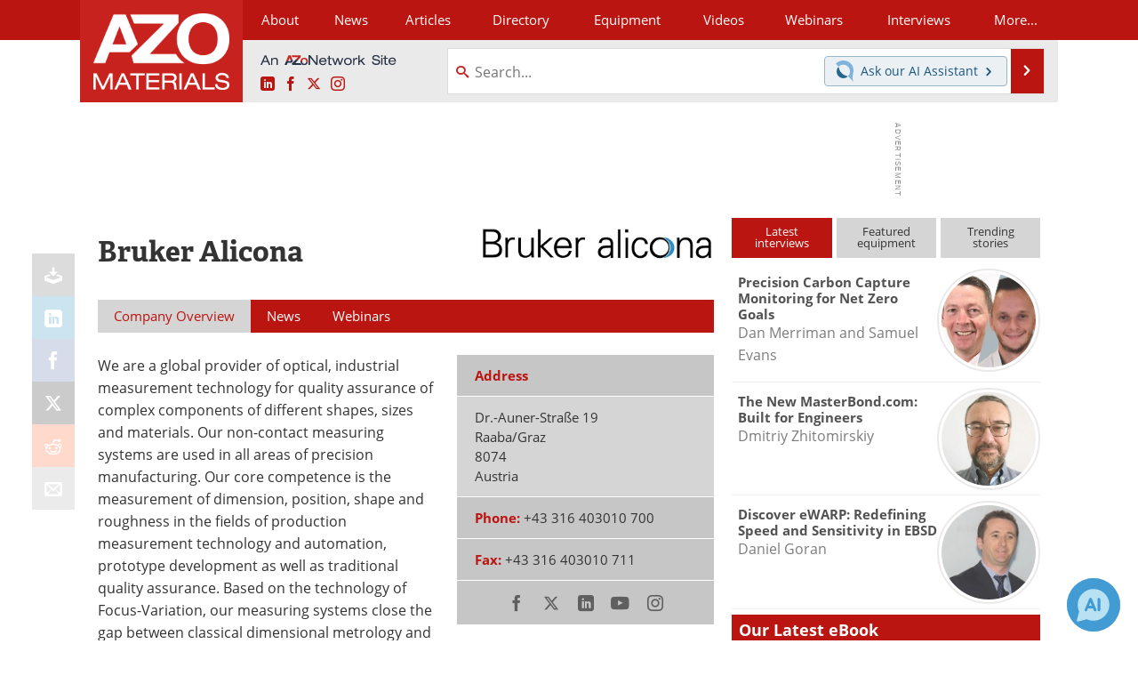

--- FILE ---
content_type: text/html; charset=utf-8
request_url: https://www.google.com/recaptcha/api2/aframe
body_size: 267
content:
<!DOCTYPE HTML><html><head><meta http-equiv="content-type" content="text/html; charset=UTF-8"></head><body><script nonce="sl-hYe2SyH162xOy9KAGEQ">/** Anti-fraud and anti-abuse applications only. See google.com/recaptcha */ try{var clients={'sodar':'https://pagead2.googlesyndication.com/pagead/sodar?'};window.addEventListener("message",function(a){try{if(a.source===window.parent){var b=JSON.parse(a.data);var c=clients[b['id']];if(c){var d=document.createElement('img');d.src=c+b['params']+'&rc='+(localStorage.getItem("rc::a")?sessionStorage.getItem("rc::b"):"");window.document.body.appendChild(d);sessionStorage.setItem("rc::e",parseInt(sessionStorage.getItem("rc::e")||0)+1);localStorage.setItem("rc::h",'1768670285914');}}}catch(b){}});window.parent.postMessage("_grecaptcha_ready", "*");}catch(b){}</script></body></html>